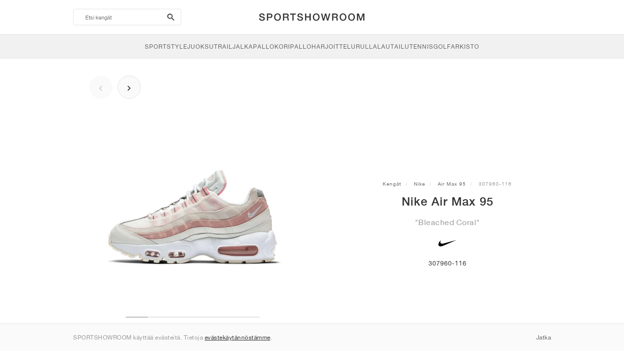

--- FILE ---
content_type: text/html; charset=UTF-8
request_url: https://sportshowroom.fi/nike-air-max-95-bleached-coral-307960-116
body_size: 9915
content:
<!DOCTYPE html> <html lang="fi-FI" dir="ltr"> <head>  <meta name="ir-site-verification-token" value="-1466189207"/>
<meta name="robots" content="noindex, follow"/>
<meta charset="utf-8"/>
<meta http-equiv="X-UA-Compatible" content="IE=edge"/>
<meta name="viewport" content="width=device-width, initial-scale=1"/>
<meta name="csrf-token" content="YHKx5R0fYKu7ut2ljINrSyTB1ghn9VEEjP7WS91d"/>
<meta property="og:type" content="article"/>
<meta property="og:site_name" content="SPORTSHOWROOM"/>
<meta property="fb:app_id" content="1226770490865835"/>
<meta name="twitter:card" content="summary"/>
<meta property="og:url" content="https://sportshowroom.fi/nike-air-max-95-bleached-coral-307960-116"/>
<meta name="twitter:url" content="https://sportshowroom.fi/nike-air-max-95-bleached-coral-307960-116"/>
<link rel="canonical" href="https://sportshowroom.fi/nike-air-max-95-bleached-coral-307960-116"/>
<title>Nike Air Max 95 &quot;Bleached Coral&quot; • Kengät • Naiset • Sportstyle | SPORTSHOWROOM FI</title>
<meta property="og:title" content="Nike Air Max 95 &quot;Bleached Coral&quot; • Kengät • Naiset • Sportstyle | SPORTSHOWROOM FI"/>
<meta name="twitter:title" content="Nike Air Max 95 &quot;Bleached Coral&quot; • Kengät • Naiset • Sportstyle | SPORTSHOWROOM FI"/>
<meta property="og:image" content="https://imagedelivery.net/2DfovxNet9Syc-4xYpcsGg/67148a26-92b8-4462-6f81-6a9b72876900/public" itemprop="image"/>
<link rel="apple-touch-icon" sizes="180x180" href="https://sportshowroom.fi/themes/sportshowroom/favicons/apple-touch-icon.png?v=10"/>
<link rel="icon" type="image/png" href="https://sportshowroom.fi/themes/sportshowroom/favicons/favicon-32x32.png?v=10" sizes="32x32"/>
<link rel="icon" type="image/png" href="https://sportshowroom.fi/themes/sportshowroom/favicons/favicon-16x16.png?v=10" sizes="16x16"/>
<link rel="manifest" href="https://sportshowroom.fi/themes/sportshowroom/favicons/site.webmanifest?v=10"/>
<link rel="mask-icon" href="https://sportshowroom.fi/themes/sportshowroom/favicons/safari-pinned-tab.svg?v=10" color="#5bbad5"/>
<link rel="shortcut icon" href="https://sportshowroom.fi/themes/sportshowroom/favicons/favicon.ico?v=10"/>
<meta name="theme-color" content="#ffffff"/>
<meta name="msapplication-config" content="https://sportshowroom.fi/themes/sportshowroom/favicons/browserconfig.xml?v=10"/>
<meta name="description" content="Löydä oma Nike Air Max 95 &quot;Bleached Coral&quot; 307960-116. Sportshowroom.fi-sivustolta löydät kaikki Air Max 95-kengät Suomesta."/>
<meta property="og:description" content="Löydä oma Nike Air Max 95 &quot;Bleached Coral&quot; 307960-116. Sportshowroom.fi-sivustolta löydät kaikki Air Max 95-kengät Suomesta."/>
<meta name="twitter:description" content="Löydä oma Nike Air Max 95 &quot;Bleached Coral&quot; 307960-116. Sportshowroom.fi-sivustolta löydät kaikki Air Max 95-kengät Suomesta."/>
<meta name="keywords" content="Nike Air Max 95 307960-116"/> <link href="/build/css/customer.css?id=ad9f1b807aa7d9e8b86e" rel="stylesheet"> <link href="/build/css/sportshowroom.css?id=a8cf15c3094b577abc2c" rel="stylesheet">  <link type="text/css" rel="stylesheet" href="/build/css/product.css?id=4eb1e5e28bc933ae7189">  <noscript> <style> .yesscript { display: none; } </style> </noscript> <script>
    const failed_images = [];
    const failed_image_url = 'https://sportshowroom.fi/product/retry-image';
    window.handleFailedImage = function (src) {
        failed_images.push(src);
    };
</script>
 </head> <body id="theme-sportshowroom" class="ltr"> <header onclick="void(0)"> <div class="top-header container"> <i class="search-bar-open xs mdi  mdi-magnify "></i> <i class="click-menu-open xs mdi mdi-menu"></i> <div class="search-bar-container "> <form action="https://sportshowroom.fi/kengat" method="GET" role="form" class="search-bar recaptcha-form" data-recaptcha-action="search">  <button type="submit" class="submit-btn"> <span class="sr-only">search-btn</span> <i class="icon_search mdi mdi-magnify"></i> </button> <button class="close-btn"> <i class="mdi mdi-close"></i> </button> <button class="clear-btn"> <span class="clear-search">Poista</span> </button> <div class="input-container"> <input name="haku" value="" placeholder="Etsi kengät" autocomplete="off" data-suggestions-url="https://sportshowroom.fi/ajax_get_page_suggestions"> </div> </form> <div class="suggestions-container"> <a class="near-me-btn" href="https://sportshowroom.fi/kengat?tilaus=_geo_distance-asc"> <i class="mdi mdi-navigation-variant-outline"></i> Nearby </a> <ul class="suggestions"> </ul> </div> </div> <a href="/" id="home-link">  <img role="img" alt="SPORTSHOWROOM" src="/themes/sportshowroom/images/wordmark.svg?v=3" width="225" height="24">  </a> </div> <div class="bottom-header"> <nav class="click-menu"> <ul class="submenu submenu-0">  <li>  <a href="/kengat" class="title title-0" >  <span class="title-text">SportStyle</span>  </a>   <a href="/kengat" class="all-text all-text-0" > All </a>   <ul class="submenu submenu-1">  <li>  <a href="https://sportshowroom.fi/nike-kengat" class="title title-1" >  <span class="title-text">Nike 1</span>  </a>    <ul class="submenu submenu-2">  <li>  <a href="/nike-kengat" class="title title-2" >  <span class="title-text">Nike</span>  </a>   <a href="/nike-kengat" class="all-text all-text-2" > All </a>   <ul class="submenu submenu-3">  <li>  <a href="/nike-dunk-sneakerit" class="title title-3" >  <span class="title-text">Dunk</span>  </a>    </li>  <li>  <a href="/nike-air-force-1-sneakerit" class="title title-3" >  <span class="title-text">Air Force 1</span>  </a>    </li>  <li>  <a href="/nike-blazer-sneakerit" class="title title-3" >  <span class="title-text">Blazer</span>  </a>    </li>  <li>  <a href="/nike-cortez-sneakerit" class="title title-3" >  <span class="title-text">Cortez</span>  </a>    </li>  <li>  <a href="/nike-vomero-5-sneakerit" class="title title-3" >  <span class="title-text">Vomero 5</span>  </a>    </li>  <li>  <a href="/nike-v2k-run-sneakerit" class="title title-3" >  <span class="title-text">V2K Run</span>  </a>    </li>  <li>  <a href="/nike-p-6000-sneakerit" class="title title-3" >  <span class="title-text">P-6000</span>  </a>    </li>  <li>  <a href="/nike-v5-rnr-sneakerit" class="title title-3" >  <span class="title-text">V5 RNR</span>  </a>    </li>  <li>  <a href="/nike-initiator-sneakerit" class="title title-3" >  <span class="title-text">Initiator</span>  </a>    </li>  <li>  <a href="/nike-air-superfly-sneakerit" class="title title-3" >  <span class="title-text">Air Superfly</span>  </a>    </li>  <li>  <a href="/nike-shox-sneakerit" class="title title-3" >  <span class="title-text">Shox</span>  </a>    </li>  <li>  <a href="/nike-air-pegasus-2005-sneakerit" class="title title-3" >  <span class="title-text">Air Pegasus 2005</span>  </a>    </li>  <li>  <a href="/nike-astrograbber-sneakerit" class="title title-3" >  <span class="title-text">Astrograbber</span>  </a>    </li>  <li>  <a href="/nike-field-general-sneakerit" class="title title-3" >  <span class="title-text">Field General</span>  </a>    </li>  <li>  <a href="/nike-killshot-2-sneakerit" class="title title-3" >  <span class="title-text">Killshot 2</span>  </a>    </li>  <li>  <a href="/nike-total-90-sneakerit" class="title title-3" >  <span class="title-text">Total 90</span>  </a>    </li>  <li>  <a href="/nike-ava-rover-sneakerit" class="title title-3" >  <span class="title-text">Ava Rover</span>  </a>    </li>  <li>  <a href="/nike-rejuven8-kengat" class="title title-3" >  <span class="title-text">Rejuven8</span>  </a>    </li>  <li>  <a href="/nike-air-rift-sneakerit" class="title title-3" >  <span class="title-text">Air Rift</span>  </a>    </li>  </ul>  </li>  </ul>  </li>  <li>  <a href="https://sportshowroom.fi/nike-kengat" class="title title-1" >  <span class="title-text">Nike 2</span>  </a>    <ul class="submenu submenu-2">  <li>  <a href="/nike-air-max-kengat" class="title title-2" >  <span class="title-text">Air Max</span>  </a>   <a href="/nike-air-max-kengat" class="all-text all-text-2" > All </a>   <ul class="submenu submenu-3">  <li>  <a href="/nike-air-max-1-sneakerit" class="title title-3" >  <span class="title-text">1</span>  </a>    </li>  <li>  <a href="/nike-air-max-90-sneakerit" class="title title-3" >  <span class="title-text">90</span>  </a>    </li>  <li>  <a href="/nike-air-max-95-sneakerit" class="title title-3" >  <span class="title-text">95</span>  </a>    </li>  <li>  <a href="/nike-air-max-97-sneakerit" class="title title-3" >  <span class="title-text">97</span>  </a>    </li>  <li>  <a href="/nike-air-max-plus-sneakerit" class="title title-3" >  <span class="title-text">Plus</span>  </a>    </li>  <li>  <a href="/nike-vapormax-sneakerit" class="title title-3" >  <span class="title-text">VaporMax</span>  </a>    </li>  <li>  <a href="/nike-air-max-270-sneakerit" class="title title-3" >  <span class="title-text">270</span>  </a>    </li>  <li>  <a href="/nike-air-max-dn-sneakerit" class="title title-3" >  <span class="title-text">Dn</span>  </a>    </li>  <li>  <a href="/nike-air-max-sndr-sneakerit" class="title title-3" >  <span class="title-text">SNDR</span>  </a>    </li>  <li>  <a href="/nike-air-180-sneakerit" class="title title-3" >  <span class="title-text">180</span>  </a>    </li>  <li>  <a href="/nike-air-max-tl-2-5-sneakerit" class="title title-3" >  <span class="title-text">TL 2.5</span>  </a>    </li>  <li>  <a href="/nike-air-max-portal-sneakerit" class="title title-3" >  <span class="title-text">Portal</span>  </a>    </li>  <li>  <a href="/nike-air-max-muse-sneakerit" class="title title-3" >  <span class="title-text">Muse</span>  </a>    </li>  <li>  <a href="/nike-air-max-craze-sneakerit" class="title title-3" >  <span class="title-text">Craze</span>  </a>    </li>  <li>  <a href="/nike-air-max-moto-2k-sneakerit" class="title title-3" >  <span class="title-text">Moto 2K</span>  </a>    </li>  <li>  <a href="/nike-air-max-phenomena-sneakerit" class="title title-3" >  <span class="title-text">Phenomena</span>  </a>    </li>  <li>  <a href="/nike-air-max-1000-sneakerit" class="title title-3" >  <span class="title-text">1000</span>  </a>    </li>  </ul>  </li>  </ul>  </li>  <li>  <a href="https://sportshowroom.fi/nike-kengat" class="title title-1" >  <span class="title-text">Nike 3</span>  </a>    <ul class="submenu submenu-2">  <li>  <a href="/adidas-kengat" class="title title-2" >  <span class="title-text">adidas</span>  </a>   <a href="/adidas-kengat" class="all-text all-text-2" > All </a>   <ul class="submenu submenu-3">  <li>  <a href="/adidas-samba-sneakerit" class="title title-3" >  <span class="title-text">Samba</span>  </a>    </li>  <li>  <a href="/adidas-gazelle-sneakerit" class="title title-3" >  <span class="title-text">Gazelle</span>  </a>    </li>  <li>  <a href="/adidas-superstar-sneakerit" class="title title-3" >  <span class="title-text">Superstar</span>  </a>    </li>  <li>  <a href="/adidas-handball-spezial-sneakerit" class="title title-3" >  <span class="title-text">Handball Spezial</span>  </a>    </li>  <li>  <a href="/adidas-campus-00s-sneakerit" class="title title-3" >  <span class="title-text">Campus 00s</span>  </a>    </li>  <li>  <a href="/adidas-sl-72-sneakerit" class="title title-3" >  <span class="title-text">SL 72</span>  </a>    </li>  <li>  <a href="/adidas-jabbar-sneakerit" class="title title-3" >  <span class="title-text">Jabbar</span>  </a>    </li>  <li>  <a href="/adidas-taekwondo-sneakerit" class="title title-3" >  <span class="title-text">Taekwondo</span>  </a>    </li>  <li>  <a href="/adidas-tokyo-sneakerit" class="title title-3" >  <span class="title-text">Tokyo</span>  </a>    </li>  <li>  <a href="/adidas-japan-sneakerit" class="title title-3" >  <span class="title-text">Japan</span>  </a>    </li>  <li>  <a href="/adidas-adizero-aruku-sneakerit" class="title title-3" >  <span class="title-text">Adizero Aruku</span>  </a>    </li>  <li>  <a href="/adidas-lightblaze-sneakerit" class="title title-3" >  <span class="title-text">Lightblaze</span>  </a>    </li>  <li>  <a href="/adidas-megaride-sneakerit" class="title title-3" >  <span class="title-text">Megaride</span>  </a>    </li>  <li>  <a href="/adidas-adiracer-sneakerit" class="title title-3" >  <span class="title-text">Adiracer</span>  </a>    </li>  <li>  <a href="/adidas-italia-sneakerit" class="title title-3" >  <span class="title-text">Italia</span>  </a>    </li>  <li>  <a href="/adidas-forum-sneakerit" class="title title-3" >  <span class="title-text">Forum</span>  </a>    </li>  <li>  <a href="/adidas-hamburg-sneakerit" class="title title-3" >  <span class="title-text">Hamburg</span>  </a>    </li>  </ul>  </li>  </ul>  </li>  <li>  <a href="https://sportshowroom.fi/nike-kengat" class="title title-1" >  <span class="title-text">Nike 4</span>  </a>    <ul class="submenu submenu-2">  <li>  <a href="/jordan-kengat" class="title title-2" >  <span class="title-text">Jordan</span>  </a>   <a href="/jordan-kengat" class="all-text all-text-2" > All </a>   <ul class="submenu submenu-3">  <li>  <a href="/jordan-1-sneakerit" class="title title-3" >  <span class="title-text">1</span>  </a>    </li>  <li>  <a href="/jordan-2-sneakerit" class="title title-3" >  <span class="title-text">2</span>  </a>    </li>  <li>  <a href="/jordan-3-sneakerit" class="title title-3" >  <span class="title-text">3</span>  </a>    </li>  <li>  <a href="/jordan-4-sneakerit" class="title title-3" >  <span class="title-text">4</span>  </a>    </li>  <li>  <a href="/jordan-5-sneakerit" class="title title-3" >  <span class="title-text">5</span>  </a>    </li>  <li>  <a href="/jordan-6-sneakerit" class="title title-3" >  <span class="title-text">6</span>  </a>    </li>  <li>  <a href="/jordan-11-sneakerit" class="title title-3" >  <span class="title-text">11</span>  </a>    </li>  <li>  <a href="/jordan-12-sneakerit" class="title title-3" >  <span class="title-text">12</span>  </a>    </li>  <li>  <a href="/jordan-13-sneakerit" class="title title-3" >  <span class="title-text">13</span>  </a>    </li>  <li>  <a href="/jordan-14-sneakerit" class="title title-3" >  <span class="title-text">14</span>  </a>    </li>  <li>  <a href="/jordan-flight-court-sneakerit" class="title title-3" >  <span class="title-text">Flight Court</span>  </a>    </li>  <li>  <a href="/jordan-spizike-sneakerit" class="title title-3" >  <span class="title-text">Spizike</span>  </a>    </li>  <li>  <a href="/jordan-trunner-sneakerit" class="title title-3" >  <span class="title-text">Trunner</span>  </a>    </li>  <li>  <a href="/jordan-mule-kengat" class="title title-3" >  <span class="title-text">Mule</span>  </a>    </li>  <li>  <a href="/jordan-legacy-312-sneakerit" class="title title-3" >  <span class="title-text">Legacy 312</span>  </a>    </li>  <li>  <a href="/jordan-jumpman-jack-sneakerit" class="title title-3" >  <span class="title-text">Jumpman Jack</span>  </a>    </li>  </ul>  </li>  </ul>  </li>  <li>  <a href="https://sportshowroom.fi/nike-kengat" class="title title-1" >  <span class="title-text">Nike 5</span>  </a>    <ul class="submenu submenu-2">  <li>  <a href="/new-balance-kengat" class="title title-2" >  <span class="title-text">New Balance</span>  </a>   <a href="/new-balance-kengat" class="all-text all-text-2" > All </a>   <ul class="submenu submenu-3">  <li>  <a href="/new-balance-327-sneakerit" class="title title-3" >  <span class="title-text">327</span>  </a>    </li>  <li>  <a href="/new-balance-550-sneakerit" class="title title-3" >  <span class="title-text">550</span>  </a>    </li>  <li>  <a href="/new-balance-530-sneakerit" class="title title-3" >  <span class="title-text">530</span>  </a>    </li>  <li>  <a href="/new-balance-2002r-sneakerit" class="title title-3" >  <span class="title-text">2002R</span>  </a>    </li>  <li>  <a href="/new-balance-1906-sneakerit" class="title title-3" >  <span class="title-text">1906</span>  </a>    </li>  <li>  <a href="/new-balance-9060-sneakerit" class="title title-3" >  <span class="title-text">9060</span>  </a>    </li>  <li>  <a href="/new-balance-480-sneakerit" class="title title-3" >  <span class="title-text">480</span>  </a>    </li>  <li>  <a href="/new-balance-990-sneakerit" class="title title-3" >  <span class="title-text">990</span>  </a>    </li>  <li>  <a href="/new-balance-991-sneakerit" class="title title-3" >  <span class="title-text">991</span>  </a>    </li>  <li>  <a href="/new-balance-t500-sneakerit" class="title title-3" >  <span class="title-text">T500</span>  </a>    </li>  <li>  <a href="/new-balance-1000-sneakerit" class="title title-3" >  <span class="title-text">1000</span>  </a>    </li>  <li>  <a href="/new-balance-740-sneakerit" class="title title-3" >  <span class="title-text">740</span>  </a>    </li>  <li>  <a href="/new-balance-2010-sneakerit" class="title title-3" >  <span class="title-text">2010</span>  </a>    </li>  <li>  <a href="/new-balance-471-sneakerit" class="title title-3" >  <span class="title-text">471</span>  </a>    </li>  <li>  <a href="/new-balance-allerdale-sneakerit" class="title title-3" >  <span class="title-text">Allerdale</span>  </a>    </li>  <li>  <a href="/new-balance-2000-sneakerit" class="title title-3" >  <span class="title-text">2000</span>  </a>    </li>  <li>  <a href="/new-balance-204l-sneakerit" class="title title-3" >  <span class="title-text">204L</span>  </a>    </li>  <li>  <a href="/new-balance-860v2-sneakerit" class="title title-3" >  <span class="title-text">860v2</span>  </a>    </li>  </ul>  </li>  </ul>  </li>  <li>  <a href="https://sportshowroom.fi/nike-kengat" class="title title-1" >  <span class="title-text">Nike 6</span>  </a>    <ul class="submenu submenu-2">  <li>  <a href="/asics-kengat" class="title title-2" >  <span class="title-text">ASICS</span>  </a>   <a href="/asics-kengat" class="all-text all-text-2" > All </a>   <ul class="submenu submenu-3">  <li>  <a href="/asics-gel-kayano-14-sneakerit" class="title title-3" >  <span class="title-text">Gel-Kayano 14</span>  </a>    </li>  <li>  <a href="/asics-gel-kayano-20-sneakerit" class="title title-3" >  <span class="title-text">Gel-Kayano 20</span>  </a>    </li>  <li>  <a href="/asics-gel-nimbus-10-1-sneakerit" class="title title-3" >  <span class="title-text">Gel-Nimbus 10.1</span>  </a>    </li>  <li>  <a href="/asics-gel-nimbus-9-sneakerit" class="title title-3" >  <span class="title-text">Gel-Nimbus 9</span>  </a>    </li>  <li>  <a href="/asics-gel-nyc-sneakerit" class="title title-3" >  <span class="title-text">Gel-NYC</span>  </a>    </li>  <li>  <a href="/asics-gel-1130-sneakerit" class="title title-3" >  <span class="title-text">Gel-1130</span>  </a>    </li>  <li>  <a href="/asics-gt-2160-sneakerit" class="title title-3" >  <span class="title-text">GT-2160</span>  </a>    </li>  <li>  <a href="/asics-gel-quantum-sneakerit" class="title title-3" >  <span class="title-text">Gel-Quantum</span>  </a>    </li>  <li>  <a href="/asics-gel-venture-6-sneakerit" class="title title-3" >  <span class="title-text">Gel-Venture 6</span>  </a>    </li>  <li>  <a href="/asics-gel-kinetic-fluent-sneakerit" class="title title-3" >  <span class="title-text">Gel-Kinetic Fluent</span>  </a>    </li>  <li>  <a href="/asics-gel-ds-trainer-14-sneakerit" class="title title-3" >  <span class="title-text">Gel-DS Trainer 14</span>  </a>    </li>  <li>  <a href="/asics-gel-k1011-sneakerit" class="title title-3" >  <span class="title-text">Gel-K1011</span>  </a>    </li>  <li>  <a href="/asics-gel-kayano-12-1-sneakerit" class="title title-3" >  <span class="title-text">Gel-Kayano 12.1</span>  </a>    </li>  <li>  <a href="/asics-gel-cumulus-16-sneakerit" class="title title-3" >  <span class="title-text">Gel-Cumulus 16</span>  </a>    </li>  </ul>  </li>  </ul>  </li>  <li>  <a href="https://sportshowroom.fi/nike-kengat" class="title title-1" >  <span class="title-text">Nike 7</span>  </a>    <ul class="submenu submenu-2">  <li>  <a href="/puma-kengat" class="title title-2" >  <span class="title-text">PUMA</span>  </a>   <a href="/puma-kengat" class="all-text all-text-2" > All </a>   <ul class="submenu submenu-3">  <li>  <a href="/puma-suede-sneakerit" class="title title-3" >  <span class="title-text">Suede</span>  </a>    </li>  <li>  <a href="/puma-suede-xl-sneakerit" class="title title-3" >  <span class="title-text">Suede XL</span>  </a>    </li>  <li>  <a href="/puma-palermo-sneakerit" class="title title-3" >  <span class="title-text">Palermo</span>  </a>    </li>  <li>  <a href="/puma-speedcat-sneakerit" class="title title-3" >  <span class="title-text">Speedcat</span>  </a>    </li>  <li>  <a href="/puma-mostro-sneakerit" class="title title-3" >  <span class="title-text">Mostro</span>  </a>    </li>  <li>  <a href="/puma-inhale-sneakerit" class="title title-3" >  <span class="title-text">Inhale</span>  </a>    </li>  <li>  <a href="/puma-h-street-sneakerit" class="title title-3" >  <span class="title-text">H-Street</span>  </a>    </li>  <li>  <a href="/puma-king-indoor-sneakerit" class="title title-3" >  <span class="title-text">King Indoor</span>  </a>    </li>  <li>  <a href="/puma-v-s1-sneakerit" class="title title-3" >  <span class="title-text">V-S1</span>  </a>    </li>  </ul>  </li>  <li>  <a href="/kengat" class="title title-2" >  <span class="title-text">Tuotemerkit</span>  </a>   <a href="/kengat" class="all-text all-text-2" > All </a>   <ul class="submenu submenu-3">  <li>  <a href="/on-kengat" class="title title-3" >  <span class="title-text">On</span>  </a>    </li>  <li>  <a href="/converse-kengat" class="title title-3" >  <span class="title-text">Converse</span>  </a>    </li>  <li>  <a href="/vans-kengat" class="title title-3" >  <span class="title-text">Vans</span>  </a>    </li>  <li>  <a href="/hoka-kengat" class="title title-3" >  <span class="title-text">HOKA</span>  </a>    </li>  <li>  <a href="/saucony-kengat" class="title title-3" >  <span class="title-text">Saucony</span>  </a>    </li>  <li>  <a href="/salomon-kengat" class="title title-3" >  <span class="title-text">Salomon</span>  </a>    </li>  <li>  <a href="/mizuno-kengat" class="title title-3" >  <span class="title-text">Mizuno</span>  </a>    </li>  </ul>  </li>  </ul>  </li>  </ul>  </li>  <li>  <a href="/kengat" class="title title-0" >  <span class="title-text">Juoksu</span>  </a>   <a href="/kengat" class="all-text all-text-0" > All </a>   <ul class="submenu submenu-1">  <li>  <a href="https://sportshowroom.fi/jordan-kengat" class="title title-1" >  <span class="title-text">Jordan row 1</span>  </a>    <ul class="submenu submenu-2">  <li>  <a href="/nike-kengat" class="title title-2" >  <span class="title-text">Nike</span>  </a>   <a href="/nike-kengat" class="all-text all-text-2" > All </a>   <ul class="submenu submenu-3">  <li>  <a href="/nike-alphafly-juoksukengat" class="title title-3" >  <span class="title-text">Alphafly</span>  </a>    </li>  <li>  <a href="/nike-vaporfly-juoksukengat" class="title title-3" >  <span class="title-text">Vaporfly</span>  </a>    </li>  <li>  <a href="/nike-zoom-fly-juoksukengat" class="title title-3" >  <span class="title-text">Zoom Fly</span>  </a>    </li>  <li>  <a href="/nike-pegasus-juoksukengat" class="title title-3" >  <span class="title-text">Pegasus</span>  </a>    </li>  <li>  <a href="/nike-vomero-juoksukengat" class="title title-3" >  <span class="title-text">Vomero</span>  </a>    </li>  <li>  <a href="/nike-structure-juoksukengat" class="title title-3" >  <span class="title-text">Structure</span>  </a>    </li>  <li>  <a href="/nike-maxfly-yleisurheilupiikkarit" class="title title-3" >  <span class="title-text">Maxfly</span>  </a>    </li>  <li>  <a href="/nike-dragonfly-yleisurheilupiikkarit" class="title title-3" >  <span class="title-text">Dragonfly</span>  </a>    </li>  <li>  <a href="/nike-victory-yleisurheilupiikkarit" class="title title-3" >  <span class="title-text">Victory</span>  </a>    </li>  </ul>  </li>  </ul>  </li>  <li>  <a href="https://sportshowroom.fi/jordan-kengat" class="title title-1" >  <span class="title-text">Row 2</span>  </a>    <ul class="submenu submenu-2">  <li>  <a href="/adidas-kengat" class="title title-2" >  <span class="title-text">adidas</span>  </a>   <a href="/adidas-kengat" class="all-text all-text-2" > All </a>   <ul class="submenu submenu-3">  <li>  <a href="/adidas-4dfwd-juoksukengat" class="title title-3" >  <span class="title-text">4DFWD</span>  </a>    </li>  <li>  <a href="/adidas-supernova-juoksukengat" class="title title-3" >  <span class="title-text">Supernova</span>  </a>    </li>  <li>  <a href="/adidas-adistar-juoksukengat" class="title title-3" >  <span class="title-text">Adistar</span>  </a>    </li>  <li>  <a href="/adidas-ultraboost-juoksukengat" class="title title-3" >  <span class="title-text">Ultraboost</span>  </a>    </li>  <li>  <a href="/adidas-adizero-adios-pro-juoksukengat" class="title title-3" >  <span class="title-text">Adizero Adios Pro</span>  </a>    </li>  <li>  <a href="/adidas-adizero-boston-juoksukengat" class="title title-3" >  <span class="title-text">Adizero Boston</span>  </a>    </li>  <li>  <a href="/adidas-adizero-evo-sl-juoksukengat" class="title title-3" >  <span class="title-text">Adizero EVO SL</span>  </a>    </li>  </ul>  </li>  </ul>  </li>  <li>  <a href="https://sportshowroom.fi/jordan-kengat" class="title title-1" >  <span class="title-text">Row 3</span>  </a>    <ul class="submenu submenu-2">  <li>  <a href="/new-balance-kengat" class="title title-2" >  <span class="title-text">New Balance</span>  </a>   <a href="/new-balance-kengat" class="all-text all-text-2" > All </a>   <ul class="submenu submenu-3">  <li>  <a href="/new-balance-fresh-foam-1080-juoksukengat" class="title title-3" >  <span class="title-text">Fresh Foam X 1080</span>  </a>    </li>  <li>  <a href="/new-balance-fresh-foam-860-juoksukengat" class="title title-3" >  <span class="title-text">Fresh Foam X 860</span>  </a>    </li>  <li>  <a href="/new-balance-fresh-foam-880-juoksukengat" class="title title-3" >  <span class="title-text">Fresh Foam X 880</span>  </a>    </li>  <li>  <a href="/new-balance-fresh-foam-more-juoksukengat" class="title title-3" >  <span class="title-text">Fresh Foam X More</span>  </a>    </li>  <li>  <a href="/new-balance-fuelcell-rebel-juoksukengat" class="title title-3" >  <span class="title-text">FuelCell Rebel</span>  </a>    </li>  <li>  <a href="/new-balance-fuelcell-supercomp-elite-juoksukengat" class="title title-3" >  <span class="title-text">FuelCell SuperComp Elite</span>  </a>    </li>  </ul>  </li>  </ul>  </li>  <li>  <a href="https://sportshowroom.fi/kengat" class="title title-1" >  <span class="title-text">Row 4</span>  </a>    <ul class="submenu submenu-2">  <li>  <a href="/asics-kengat" class="title title-2" >  <span class="title-text">ASICS</span>  </a>   <a href="/asics-kengat" class="all-text all-text-2" > All </a>   <ul class="submenu submenu-3">  <li>  <a href="/asics-gel-nimbus-juoksukengat" class="title title-3" >  <span class="title-text">Gel-Nimbus</span>  </a>    </li>  <li>  <a href="/asics-gel-kayano-juoksukengat" class="title title-3" >  <span class="title-text">Gel-Kayano</span>  </a>    </li>  <li>  <a href="/asics-gel-cumulus-juoksukengat" class="title title-3" >  <span class="title-text">Gel-Cumulus</span>  </a>    </li>  <li>  <a href="/asics-gt-2000-juoksukengat" class="title title-3" >  <span class="title-text">GT-2000</span>  </a>    </li>  <li>  <a href="/asics-novablast-juoksukengat" class="title title-3" >  <span class="title-text">Novablast</span>  </a>    </li>  <li>  <a href="/asics-superblast-juoksukengat" class="title title-3" >  <span class="title-text">Superblast</span>  </a>    </li>  <li>  <a href="/asics-metaspeed-juoksukengat" class="title title-3" >  <span class="title-text">Metaspeed</span>  </a>    </li>  </ul>  </li>  </ul>  </li>  <li>  <a href="https://sportshowroom.fi/kengat" class="title title-1" >  <span class="title-text">Row 5</span>  </a>    <ul class="submenu submenu-2">  <li>  <a href="/puma-kengat" class="title title-2" >  <span class="title-text">PUMA</span>  </a>   <a href="/puma-kengat" class="all-text all-text-2" > All </a>   <ul class="submenu submenu-3">  <li>  <a href="/puma-deviate-nitro-juoksukengat" class="title title-3" >  <span class="title-text">Deviate NITRO™</span>  </a>    </li>  <li>  <a href="/puma-deviate-nitro-elite-juoksukengat" class="title title-3" >  <span class="title-text">Deviate NITRO™ Elite</span>  </a>    </li>  <li>  <a href="/puma-fast-r-nitro-elite-juoksukengat" class="title title-3" >  <span class="title-text">FAST-R NITRO™ Elite</span>  </a>    </li>  <li>  <a href="/puma-magmax-nitro-juoksukengat" class="title title-3" >  <span class="title-text">MagMax NITRO™</span>  </a>    </li>  <li>  <a href="/puma-forever-run-nitro-juoksukengat" class="title title-3" >  <span class="title-text">ForeverRun NITRO™</span>  </a>    </li>  <li>  <a href="/puma-velocity-nitro-juoksukengat" class="title title-3" >  <span class="title-text">Velocity NITRO™</span>  </a>    </li>  </ul>  </li>  </ul>  </li>  <li>  <a href="https://sportshowroom.fi/kengat" class="title title-1" >  <span class="title-text">Row 6</span>  </a>    <ul class="submenu submenu-2">  <li>  <a href="/kengat" class="title title-2" >  <span class="title-text">Tuotemerkit</span>  </a>   <a href="/kengat" class="all-text all-text-2" > All </a>   <ul class="submenu submenu-3">  <li>  <a href="/on-kengat" class="title title-3" >  <span class="title-text">On</span>  </a>    </li>  <li>  <a href="/hoka-kengat" class="title title-3" >  <span class="title-text">HOKA</span>  </a>    </li>  <li>  <a href="/saucony-kengat" class="title title-3" >  <span class="title-text">Saucony</span>  </a>    </li>  <li>  <a href="/mizuno-kengat" class="title title-3" >  <span class="title-text">Mizuno</span>  </a>    </li>  </ul>  </li>  </ul>  </li>  </ul>  </li>  <li>  <a href="/kengat" class="title title-0" >  <span class="title-text">Trail</span>  </a>   <a href="/kengat" class="all-text all-text-0" > All </a>   <ul class="submenu submenu-1">  <li>  <a href="https://sportshowroom.fi/kengat" class="title title-1" >  <span class="title-text">Row 1</span>  </a>    <ul class="submenu submenu-2">  <li>  <a href="/nike-kengat" class="title title-2" >  <span class="title-text">Nike</span>  </a>   <a href="/nike-kengat" class="all-text all-text-2" > All </a>   <ul class="submenu submenu-3">  <li>  <a href="/nike-acg-ultrafly-polkujuoksukengat" class="title title-3" >  <span class="title-text">Ultrafly</span>  </a>    </li>  <li>  <a href="/nike-zegama-polkujuoksukengat" class="title title-3" >  <span class="title-text">Zegama</span>  </a>    </li>  <li>  <a href="/nike-wildhorse-polkujuoksukengat" class="title title-3" >  <span class="title-text">Wildhorse</span>  </a>    </li>  <li>  <a href="/nike-kiger-polkujuoksukengat" class="title title-3" >  <span class="title-text">Kiger</span>  </a>    </li>  <li>  <a href="/nike-pegasus-trail-juoksukengat" class="title title-3" >  <span class="title-text">Pegasus</span>  </a>    </li>  <li>  <a href="/nike-juniper-polkujuoksukengat" class="title title-3" >  <span class="title-text">Juniper</span>  </a>    </li>  </ul>  </li>  </ul>  </li>  <li>  <a href="https://sportshowroom.fi/kengat" class="title title-1" >  <span class="title-text">Row 2</span>  </a>    <ul class="submenu submenu-2">  <li>  <a href="/adidas-kengat" class="title title-2" >  <span class="title-text">adidas</span>  </a>   <a href="/adidas-kengat" class="all-text all-text-2" > All </a>   <ul class="submenu submenu-3">  <li>  <a href="/adidas-terrex-agravic-polkujuoksukengat" class="title title-3" >  <span class="title-text">Terrex Agravic</span>  </a>    </li>  <li>  <a href="/adidas-terrex-soulstride-polkujuoksukengat" class="title title-3" >  <span class="title-text">Terrex Soulstride</span>  </a>    </li>  <li>  <a href="/adidas-terrex-tracerocker-polkujuoksukengat" class="title title-3" >  <span class="title-text">Terrex Tracerocker</span>  </a>    </li>  <li>  <a href="/adidas-terrex-free-hiker-vaelluskengat" class="title title-3" >  <span class="title-text">Terrex Free Hiker</span>  </a>    </li>  <li>  <a href="/adidas-terrex-skychaser-vaelluskengat" class="title title-3" >  <span class="title-text">Terrex Skychaser</span>  </a>    </li>  <li>  <a href="/adidas-terrex-trailmaker-vaelluskengat" class="title title-3" >  <span class="title-text">Terrex Trailmaker</span>  </a>    </li>  </ul>  </li>  </ul>  </li>  <li>  <a href="https://sportshowroom.fi/kengat" class="title title-1" >  <span class="title-text">Row 3</span>  </a>    <ul class="submenu submenu-2">  <li>  <a href="/new-balance-kengat" class="title title-2" >  <span class="title-text">New Balance</span>  </a>   <a href="/new-balance-kengat" class="all-text all-text-2" > All </a>   <ul class="submenu submenu-3">  <li>  <a href="/new-balance-fresh-foam-hierro-polkujuoksukengat" class="title title-3" >  <span class="title-text">Fresh Foam X Hierro</span>  </a>    </li>  <li>  <a href="/new-balance-fresh-foam-garoe-polkujuoksukengat" class="title title-3" >  <span class="title-text">Fresh Foam X Garoé</span>  </a>    </li>  <li>  <a href="/new-balance-nitrel-polkujuoksukengat" class="title title-3" >  <span class="title-text">Nitrel</span>  </a>    </li>  <li>  <a href="/new-balance-tektrel-vaelluskengat" class="title title-3" >  <span class="title-text">Tektrel</span>  </a>    </li>  </ul>  </li>  </ul>  </li>  <li>  <a href="https://sportshowroom.fi/kengat" class="title title-1" >  <span class="title-text">Row 4</span>  </a>    <ul class="submenu submenu-2">  <li>  <a href="/asics-kengat" class="title title-2" >  <span class="title-text">ASICS</span>  </a>   <a href="/asics-kengat" class="all-text all-text-2" > All </a>   <ul class="submenu submenu-3">  <li>  <a href="/asics-gel-venture-polkujuoksukengat" class="title title-3" >  <span class="title-text">Gel-Venture</span>  </a>    </li>  <li>  <a href="/asics-gel-trabuco-polkujuoksukengat" class="title title-3" >  <span class="title-text">Gel-Trabuco</span>  </a>    </li>  <li>  <a href="/asics-gel-sonoma-polkujuoksukengat" class="title title-3" >  <span class="title-text">Gel-Sonoma</span>  </a>    </li>  </ul>  </li>  </ul>  </li>  <li>  <a href="https://sportshowroom.fi/kengat" class="title title-1" >  <span class="title-text">Row 6</span>  </a>    <ul class="submenu submenu-2">  <li>  <a href="/puma-kengat" class="title title-2" >  <span class="title-text">PUMA</span>  </a>   <a href="/puma-kengat" class="all-text all-text-2" > All </a>   <ul class="submenu submenu-3">  <li>  <a href="/puma-voyage-nitro-polkujuoksukengat" class="title title-3" >  <span class="title-text">Voyage NITRO</span>  </a>    </li>  <li>  <a href="/puma-fast-trac-nitro-polkujuoksukengat" class="title title-3" >  <span class="title-text">Fast Trac NITRO</span>  </a>    </li>  </ul>  </li>  </ul>  </li>  <li>  <a href="https://sportshowroom.fi/kengat" class="title title-1" >  <span class="title-text">Row 7</span>  </a>    <ul class="submenu submenu-2">  <li>  <a href="/kengat" class="title title-2" >  <span class="title-text">Tuotemerkit</span>  </a>    <ul class="submenu submenu-3">  <li>  <a href="/on-kengat" class="title title-3" >  <span class="title-text">On</span>  </a>    </li>  <li>  <a href="/hoka-kengat" class="title title-3" >  <span class="title-text">HOKA</span>  </a>    </li>  <li>  <a href="/salomon-kengat" class="title title-3" >  <span class="title-text">Salomon</span>  </a>    </li>  <li>  <a href="/saucony-kengat" class="title title-3" >  <span class="title-text">Saucony</span>  </a>    </li>  </ul>  </li>  </ul>  </li>  </ul>  </li>  <li>  <a href="/kengat" class="title title-0" >  <span class="title-text">Jalkapallo</span>  </a>   <a href="/kengat" class="all-text all-text-0" > All </a>   <ul class="submenu submenu-1">  <li>  <a href="https://sportshowroom.fi/kengat" class="title title-1" >  <span class="title-text">Row 1</span>  </a>    <ul class="submenu submenu-2">  <li>  <a href="/nike-kengat" class="title title-2" >  <span class="title-text">Nike</span>  </a>   <a href="/nike-kengat" class="all-text all-text-2" > All </a>   <ul class="submenu submenu-3">  <li>  <a href="/nike-mercurial-jalkapallokengat" class="title title-3" >  <span class="title-text">Mercurial</span>  </a>    </li>  <li>  <a href="/nike-tiempo-jalkapallokengat" class="title title-3" >  <span class="title-text">Tiempo</span>  </a>    </li>  <li>  <a href="/nike-phantom-jalkapallokengat" class="title title-3" >  <span class="title-text">Phantom</span>  </a>    </li>  </ul>  </li>  </ul>  </li>  <li>  <a href="https://sportshowroom.fi/kengat" class="title title-1" >  <span class="title-text">Row 2</span>  </a>    <ul class="submenu submenu-2">  <li>  <a href="/adidas-kengat" class="title title-2" >  <span class="title-text">adidas</span>  </a>   <a href="/adidas-kengat" class="all-text all-text-2" > All </a>   <ul class="submenu submenu-3">  <li>  <a href="/adidas-predator-jalkapallokengat" class="title title-3" >  <span class="title-text">Predator</span>  </a>    </li>  <li>  <a href="/adidas-f50-jalkapallokengat" class="title title-3" >  <span class="title-text">F50</span>  </a>    </li>  <li>  <a href="/adidas-copa-jalkapallokengat" class="title title-3" >  <span class="title-text">Copa</span>  </a>    </li>  </ul>  </li>  </ul>  </li>  <li>  <a href="https://sportshowroom.fi/kengat" class="title title-1" >  <span class="title-text">Row 3</span>  </a>    <ul class="submenu submenu-2">  <li>  <a href="/puma-kengat" class="title title-2" >  <span class="title-text">PUMA</span>  </a>   <a href="/puma-kengat" class="all-text all-text-2" > All </a>   <ul class="submenu submenu-3">  <li>  <a href="/puma-future-jalkapallokengat" class="title title-3" >  <span class="title-text">Future</span>  </a>    </li>  <li>  <a href="/puma-ultra-jalkapallokengat" class="title title-3" >  <span class="title-text">Ultra</span>  </a>    </li>  <li>  <a href="/puma-king-jalkapallokengat" class="title title-3" >  <span class="title-text">King</span>  </a>    </li>  </ul>  </li>  </ul>  </li>  <li>  <a href="https://sportshowroom.fi/kengat" class="title title-1" >  <span class="title-text">Row 4</span>  </a>    <ul class="submenu submenu-2">  <li>  <a href="/new-balance-kengat" class="title title-2" >  <span class="title-text">New Balance</span>  </a>   <a href="/new-balance-kengat" class="all-text all-text-2" > All </a>   <ul class="submenu submenu-3">  <li>  <a href="/new-balance-tekela-jalkapallokengat" class="title title-3" >  <span class="title-text">Tekela</span>  </a>    </li>  <li>  <a href="/new-balance-furon-jalkapallokengat" class="title title-3" >  <span class="title-text">Furon</span>  </a>    </li>  <li>  <a href="/new-balance-442-jalkapallokengat" class="title title-3" >  <span class="title-text">442</span>  </a>    </li>  </ul>  </li>  </ul>  </li>  </ul>  </li>  <li>  <a href="/kengat" class="title title-0" >  <span class="title-text">Koripallo</span>  </a>   <a href="/kengat" class="all-text all-text-0" > All </a>   <ul class="submenu submenu-1">  <li>  <a href="https://sportshowroom.fi/kengat" class="title title-1" >  <span class="title-text">Row 1</span>  </a>    <ul class="submenu submenu-2">  <li>  <a href="/nike-kengat" class="title title-2" >  <span class="title-text">Nike</span>  </a>   <a href="/nike-kengat" class="all-text all-text-2" > All </a>   <ul class="submenu submenu-3">  <li>  <a href="/nike-kobe-koripallokengat" class="title title-3" >  <span class="title-text">Kobe</span>  </a>    </li>  <li>  <a href="/nike-lebron-koripallokengat" class="title title-3" >  <span class="title-text">LeBron</span>  </a>    </li>  <li>  <a href="/nike-kd-koripallokengat" class="title title-3" >  <span class="title-text">KD</span>  </a>    </li>  <li>  <a href="/nike-giannis-koripallokengat" class="title title-3" >  <span class="title-text">Giannis</span>  </a>    </li>  <li>  <a href="/nike-ja-koripallokengat" class="title title-3" >  <span class="title-text">Ja</span>  </a>    </li>  <li>  <a href="/nike-book-koripallokengat" class="title title-3" >  <span class="title-text">Book</span>  </a>    </li>  <li>  <a href="/nike-sabrina-koripallokengat" class="title title-3" >  <span class="title-text">Sabrina</span>  </a>    </li>  <li>  <a href="/nike-a-one-koripallokengat" class="title title-3" >  <span class="title-text">A&#039;One</span>  </a>    </li>  <li>  <a href="/nike-gt-hustle-koripallokengat" class="title title-3" >  <span class="title-text">G.T. Hustle</span>  </a>    </li>  <li>  <a href="/nike-gt-cut-koripallokengat" class="title title-3" >  <span class="title-text">G.T. Cut</span>  </a>    </li>  <li>  <a href="/nike-gt-future-koripallokengat" class="title title-3" >  <span class="title-text">G.T. Future</span>  </a>    </li>  </ul>  </li>  </ul>  </li>  <li>  <a href="https://sportshowroom.fi/kengat" class="title title-1" >  <span class="title-text">Row 2</span>  </a>    <ul class="submenu submenu-2">  <li>  <a href="/jordan-kengat" class="title title-2" >  <span class="title-text">Jordan</span>  </a>   <a href="/jordan-kengat" class="all-text all-text-2" > All </a>   <ul class="submenu submenu-3">  <li>  <a href="/jordan-luka-koripallokengat" class="title title-3" >  <span class="title-text">Luka</span>  </a>    </li>  <li>  <a href="/jordan-tatum-koripallokengat" class="title title-3" >  <span class="title-text">Tatum</span>  </a>    </li>  <li>  <a href="/jordan-zion-koripallokengat" class="title title-3" >  <span class="title-text">Zion</span>  </a>    </li>  <li>  <a href="/jordan-40-koripallokengat" class="title title-3" >  <span class="title-text">40</span>  </a>    </li>  <li>  <a href="/jordan-heir-koripallokengat" class="title title-3" >  <span class="title-text">Heir</span>  </a>    </li>  </ul>  </li>  </ul>  </li>  <li>  <a href="https://sportshowroom.fi/kengat" class="title title-1" >  <span class="title-text">Row 3</span>  </a>    <ul class="submenu submenu-2">  <li>  <a href="/adidas-kengat" class="title title-2" >  <span class="title-text">adidas</span>  </a>   <a href="/adidas-kengat" class="all-text all-text-2" > All </a>   <ul class="submenu submenu-3">  <li>  <a href="/adidas-anthony-edwards-koripallokengat" class="title title-3" >  <span class="title-text">Anthony Edwards</span>  </a>    </li>  <li>  <a href="/adidas-harden-koripallokengat" class="title title-3" >  <span class="title-text">Harden</span>  </a>    </li>  <li>  <a href="/adidas-dame-koripallokengat" class="title title-3" >  <span class="title-text">Dame</span>  </a>    </li>  <li>  <a href="/adidas-don-koripallokengat" class="title title-3" >  <span class="title-text">D.O.N.</span>  </a>    </li>  <li>  <a href="/adidas-adizero-select-koripallokengat" class="title title-3" >  <span class="title-text">Adizero Select</span>  </a>    </li>  </ul>  </li>  </ul>  </li>  <li>  <a href="https://sportshowroom.fi/kengat" class="title title-1" >  <span class="title-text">Row 4</span>  </a>    <ul class="submenu submenu-2">  <li>  <a href="/puma-kengat" class="title title-2" >  <span class="title-text">PUMA</span>  </a>   <a href="/puma-kengat" class="all-text all-text-2" > All </a>   <ul class="submenu submenu-3">  <li>  <a href="/puma-lamelo-koripallokengat" class="title title-3" >  <span class="title-text">LaMelo</span>  </a>    </li>  <li>  <a href="/puma-scoot-koripallokengat" class="title title-3" >  <span class="title-text">Scoot</span>  </a>    </li>  <li>  <a href="/puma-stewie-koripallokengat" class="title title-3" >  <span class="title-text">Stewie</span>  </a>    </li>  <li>  <a href="/puma-hali-koripallokengat" class="title title-3" >  <span class="title-text">Hali</span>  </a>    </li>  <li>  <a href="/puma-all-pro-nitro-koripallokengat" class="title title-3" >  <span class="title-text">All-Pro NITRO™</span>  </a>    </li>  </ul>  </li>  </ul>  </li>  <li>  <a href="https://sportshowroom.fi/kengat" class="title title-1" >  <span class="title-text">Row 5</span>  </a>    <ul class="submenu submenu-2">  <li>  <a href="/new-balance-kengat" class="title title-2" >  <span class="title-text">New Balance</span>  </a>   <a href="/new-balance-kengat" class="all-text all-text-2" > All </a>   <ul class="submenu submenu-3">  <li>  <a href="/new-balance-kawhi-koripallokengat" class="title title-3" >  <span class="title-text">KAWHI</span>  </a>    </li>  <li>  <a href="/new-balance-hesi-low-koripallokengat" class="title title-3" >  <span class="title-text">Hesi Low</span>  </a>    </li>  <li>  <a href="/new-balance-two-wxy-koripallokengat" class="title title-3" >  <span class="title-text">TWO WXY</span>  </a>    </li>  </ul>  </li>  </ul>  </li>  </ul>  </li>  <li>  <a href="/kengat" class="title title-0" >  <span class="title-text">Harjoittelu</span>  </a>   <a href="/kengat" class="all-text all-text-0" > All </a>   <ul class="submenu submenu-1">  <li>  <a href="https://sportshowroom.fi/kengat" class="title title-1" >  <span class="title-text">Row 1</span>  </a>    <ul class="submenu submenu-2">  <li>  <a href="/nike-kengat" class="title title-2" >  <span class="title-text">Nike</span>  </a>   <a href="/nike-kengat" class="all-text all-text-2" > All </a>   <ul class="submenu submenu-3">  <li>  <a href="/nike-metcon-treenikengat" class="title title-3" >  <span class="title-text">Metcon</span>  </a>    </li>  <li>  <a href="/nike-free-metcon-treenikengat" class="title title-3" >  <span class="title-text">Free Metcon</span>  </a>    </li>  <li>  <a href="/nike-romaleos-treenikengat" class="title title-3" >  <span class="title-text">Romaleos</span>  </a>    </li>  <li>  <a href="/nike-free-2025-treenikengat" class="title title-3" >  <span class="title-text">Free 2025</span>  </a>    </li>  <li>  <a href="/nike-lebron-tr1-treenikengat" class="title title-3" >  <span class="title-text">LeBron TR1</span>  </a>    </li>  </ul>  </li>  </ul>  </li>  <li>  <a href="https://sportshowroom.fi/kengat" class="title title-1" >  <span class="title-text">Row 2</span>  </a>    <ul class="submenu submenu-2">  <li>  <a href="/adidas-kengat" class="title title-2" >  <span class="title-text">adidas</span>  </a>    <ul class="submenu submenu-3">  <li>  <a href="/adidas-dropset-treenikengat" class="title title-3" >  <span class="title-text">Dropset</span>  </a>    </li>  <li>  <a href="/adidas-rapidmove-treenikengat" class="title title-3" >  <span class="title-text">Rapidmove</span>  </a>    </li>  <li>  <a href="/adidas-adipower-treenikengat" class="title title-3" >  <span class="title-text">Adipower</span>  </a>    </li>  </ul>  </li>  </ul>  </li>  <li>  <a href="https://sportshowroom.fi/kengat" class="title title-1" >  <span class="title-text">Row 3</span>  </a>    <ul class="submenu submenu-2">  <li>  <a href="/kengat" class="title title-2" >  <span class="title-text">Tuotemerkit</span>  </a>    <ul class="submenu submenu-3">  <li>  <a href="/new-balance-kengat" class="title title-3" >  <span class="title-text">New Balance</span>  </a>    </li>  <li>  <a href="/asics-kengat" class="title title-3" >  <span class="title-text">ASICS</span>  </a>    </li>  <li>  <a href="/on-kengat" class="title title-3" >  <span class="title-text">On</span>  </a>    </li>  </ul>  </li>  </ul>  </li>  </ul>  </li>  <li>  <a href="/kengat" class="title title-0" >  <span class="title-text">Rullalautailu</span>  </a>   <a href="/kengat" class="all-text all-text-0" > All </a>   <ul class="submenu submenu-1">  <li>  <a href="https://sportshowroom.fi/kengat" class="title title-1" >  <span class="title-text">Row 1</span>  </a>    <ul class="submenu submenu-2">  <li>  <a href="/nike-kengat" class="title title-2" >  <span class="title-text">Nike</span>  </a>   <a href="/nike-kengat" class="all-text all-text-2" > All </a>   <ul class="submenu submenu-3">  <li>  <a href="/nike-sb-skeittikengat" class="title title-3" >  <span class="title-text">SB</span>  </a>    </li>  <li>  <a href="/nike-sb-dunk-skeittikengat" class="title title-3" >  <span class="title-text">Dunk</span>  </a>    </li>  <li>  <a href="/nike-sb-blazer-skeittikengat" class="title title-3" >  <span class="title-text">Blazer</span>  </a>    </li>  <li>  <a href="/nike-janoski-skeittikengat" class="title title-3" >  <span class="title-text">Janoski</span>  </a>    </li>  <li>  <a href="/nike-sb-nyjah-skeittikengat" class="title title-3" >  <span class="title-text">Nyjah</span>  </a>    </li>  <li>  <a href="/nike-sb-ishod-skeittikengat" class="title title-3" >  <span class="title-text">Ishod</span>  </a>    </li>  <li>  <a href="/nike-sb-p-rod-skeittikengat" class="title title-3" >  <span class="title-text">P-Rod</span>  </a>    </li>  <li>  <a href="/nike-sb-force-58-skeittikengat" class="title title-3" >  <span class="title-text">Force 58</span>  </a>    </li>  <li>  <a href="/nike-sb-ps8-skeittikengat" class="title title-3" >  <span class="title-text">PS8</span>  </a>    </li>  <li>  <a href="/nike-sb-vertebrae-skeittikengat" class="title title-3" >  <span class="title-text">Vertebrae</span>  </a>    </li>  </ul>  </li>  </ul>  </li>  <li>  <a href="https://sportshowroom.fi/kengat" class="title title-1" >  <span class="title-text">Row 2</span>  </a>    <ul class="submenu submenu-2">  <li>  <a href="/adidas-kengat" class="title title-2" >  <span class="title-text">adidas</span>  </a>   <a href="/adidas-kengat" class="all-text all-text-2" > All </a>   <ul class="submenu submenu-3">  <li>  <a href="/adidas-samba-adv-skeittikengat" class="title title-3" >  <span class="title-text">Samba</span>  </a>    </li>  <li>  <a href="/adidas-gazelle-adv-skeittikengat" class="title title-3" >  <span class="title-text">Gazelle</span>  </a>    </li>  <li>  <a href="/adidas-superstar-adv-skeittikengat" class="title title-3" >  <span class="title-text">Superstar</span>  </a>    </li>  <li>  <a href="/adidas-busenitz-skeittikengat" class="title title-3" >  <span class="title-text">Busenitz</span>  </a>    </li>  <li>  <a href="/adidas-tyshawn-skeittikengat" class="title title-3" >  <span class="title-text">Tyshawn</span>  </a>    </li>  <li>  <a href="/adidas-puig-skeittikengat" class="title title-3" >  <span class="title-text">Puig</span>  </a>    </li>  <li>  <a href="/adidas-nora-skeittikengat" class="title title-3" >  <span class="title-text">Nora</span>  </a>    </li>  <li>  <a href="/adidas-tekkira-cup-skeittikengat" class="title title-3" >  <span class="title-text">Tekkira Cup</span>  </a>    </li>  <li>  <a href="/adidas-aloha-super-skeittikengat" class="title title-3" >  <span class="title-text">Aloha Super</span>  </a>    </li>  </ul>  </li>  </ul>  </li>  <li>  <a href="https://sportshowroom.fi/kengat" class="title title-1" >  <span class="title-text">Row 3</span>  </a>    <ul class="submenu submenu-2">  <li>  <a href="/new-balance-kengat" class="title title-2" >  <span class="title-text">New Balance</span>  </a>   <a href="/new-balance-kengat" class="all-text all-text-2" > All </a>   <ul class="submenu submenu-3">  <li>  <a href="/new-balance-1010-skeittikengat" class="title title-3" >  <span class="title-text">1010</span>  </a>    </li>  <li>  <a href="/new-balance-272-skeittikengat" class="title title-3" >  <span class="title-text">272</span>  </a>    </li>  <li>  <a href="/new-balance-306-skeittikengat" class="title title-3" >  <span class="title-text">306</span>  </a>    </li>  <li>  <a href="/new-balance-417-skeittikengat" class="title title-3" >  <span class="title-text">417</span>  </a>    </li>  <li>  <a href="/new-balance-430-skeittikengat" class="title title-3" >  <span class="title-text">430</span>  </a>    </li>  <li>  <a href="/new-balance-440-skeittikengat" class="title title-3" >  <span class="title-text">440</span>  </a>    </li>  <li>  <a href="/new-balance-numeric-480-skeittikengat" class="title title-3" >  <span class="title-text">480</span>  </a>    </li>  <li>  <a href="/new-balance-508-skeittikengat" class="title title-3" >  <span class="title-text">508</span>  </a>    </li>  <li>  <a href="/new-balance-600-skeittikengat" class="title title-3" >  <span class="title-text">600</span>  </a>    </li>  <li>  <a href="/new-balance-808-skeittikengat" class="title title-3" >  <span class="title-text">808</span>  </a>    </li>  <li>  <a href="/new-balance-933-skeittikengat" class="title title-3" >  <span class="title-text">933</span>  </a>    </li>  </ul>  </li>  </ul>  </li>  <li>  <a href="https://sportshowroom.fi/kengat" class="title title-1" >  <span class="title-text">Row 5</span>  </a>    <ul class="submenu submenu-2">  <li>  <a href="/kengat" class="title title-2" >  <span class="title-text">Tuotemerkit</span>  </a>   <a href="/kengat" class="all-text all-text-2" > All </a>   <ul class="submenu submenu-3">  <li>  <a href="/vans-kengat" class="title title-3" >  <span class="title-text">Vans</span>  </a>    </li>  <li>  <a href="/asics-kengat" class="title title-3" >  <span class="title-text">ASICS</span>  </a>    </li>  <li>  <a href="/converse-kengat" class="title title-3" >  <span class="title-text">Converse</span>  </a>    </li>  <li>  <a href="/jordan-kengat" class="title title-3" >  <span class="title-text">Jordan</span>  </a>    </li>  </ul>  </li>  </ul>  </li>  </ul>  </li>  <li>  <a href="/kengat" class="title title-0" >  <span class="title-text">Tennis</span>  </a>   <a href="/kengat" class="all-text all-text-0" > All </a>   <ul class="submenu submenu-1">  <li>  <a href="https://sportshowroom.fi/kengat" class="title title-1" >  <span class="title-text">Row 1</span>  </a>    <ul class="submenu submenu-2">  <li>  <a href="/nike-kengat" class="title title-2" >  <span class="title-text">Nike</span>  </a>   <a href="/nike-kengat" class="all-text all-text-2" > All </a>   <ul class="submenu submenu-3">  <li>  <a href="/nike-vapor-tenniskengat" class="title title-3" >  <span class="title-text">Vapor</span>  </a>    </li>  <li>  <a href="/nike-gp-challenge-tenniskengat" class="title title-3" >  <span class="title-text">GP Challenge</span>  </a>    </li>  </ul>  </li>  </ul>  </li>  <li>  <a href="https://sportshowroom.fi/kengat" class="title title-1" >  <span class="title-text">Row 2</span>  </a>    <ul class="submenu submenu-2">  <li>  <a href="/adidas-kengat" class="title title-2" >  <span class="title-text">adidas</span>  </a>   <a href="/adidas-kengat" class="all-text all-text-2" > All </a>   <ul class="submenu submenu-3">  <li>  <a href="/adidas-barricade-tenniskengat" class="title title-3" >  <span class="title-text">Barricade</span>  </a>    </li>  <li>  <a href="/adidas-adizero-cybersonic-tenniskengat" class="title title-3" >  <span class="title-text">Adizero Cybersonic</span>  </a>    </li>  <li>  <a href="/adidas-adizero-ubersonic-tenniskengat" class="title title-3" >  <span class="title-text">Adizero Ubersonic</span>  </a>    </li>  <li>  <a href="/adidas-avacourt-tenniskengat" class="title title-3" >  <span class="title-text">Avacourt</span>  </a>    </li>  <li>  <a href="/adidas-defiant-speed-tenniskengat" class="title title-3" >  <span class="title-text">Defiant Speed</span>  </a>    </li>  </ul>  </li>  </ul>  </li>  <li>  <a href="https://sportshowroom.fi/kengat" class="title title-1" >  <span class="title-text">Row 3</span>  </a>    <ul class="submenu submenu-2">  <li>  <a href="/new-balance-kengat" class="title title-2" >  <span class="title-text">New Balance</span>  </a>    <ul class="submenu submenu-3">  <li>  <a href="/new-balance-coco-cg-tenniskengat" class="title title-3" >  <span class="title-text">Coco CG</span>  </a>    </li>  <li>  <a href="/new-balance-coco-delray-tenniskengat" class="title title-3" >  <span class="title-text">Coco Delray</span>  </a>    </li>  <li>  <a href="/new-balance-fuelcell-996-tenniskengat" class="title title-3" >  <span class="title-text">Fuelcell 996</span>  </a>    </li>  </ul>  </li>  </ul>  </li>  <li>  <a href="https://sportshowroom.fi/kengat" class="title title-1" >  <span class="title-text">Row 4</span>  </a>    <ul class="submenu submenu-2">  <li>  <a href="/asics-kengat" class="title title-2" >  <span class="title-text">ASICS</span>  </a>    <ul class="submenu submenu-3">  <li>  <a href="/asics-court-ff-tenniskengat" class="title title-3" >  <span class="title-text">Court FF</span>  </a>    </li>  <li>  <a href="/asics-solution-speed-ff-tenniskengat" class="title title-3" >  <span class="title-text">Solution Speed FF</span>  </a>    </li>  <li>  <a href="/asics-gel-resolution-tenniskengat" class="title title-3" >  <span class="title-text">Gel-Resolution</span>  </a>    </li>  <li>  <a href="/asics-solution-swift-ff-tenniskengat" class="title title-3" >  <span class="title-text">Solution Swift FF</span>  </a>    </li>  <li>  <a href="/asics-gel-challenger-tenniskengat" class="title title-3" >  <span class="title-text">Gel-Challenger</span>  </a>    </li>  </ul>  </li>  </ul>  </li>  </ul>  </li>  <li>  <a href="/kengat" class="title title-0" >  <span class="title-text">Golf</span>  </a>   <a href="/kengat" class="all-text all-text-0" > All </a>   <ul class="submenu submenu-1">  <li>  <a href="https://sportshowroom.fi/kengat" class="title title-1" >  <span class="title-text">Row 1</span>  </a>    <ul class="submenu submenu-2">  <li>  <a href="/nike-kengat" class="title title-2" >  <span class="title-text">Nike</span>  </a>    <ul class="submenu submenu-3">  <li>  <a href="/nike-victory-tour-golfkengat" class="title title-3" >  <span class="title-text">Victory Tour</span>  </a>    </li>  <li>  <a href="/nike-infinity-tour-golfkengat" class="title title-3" >  <span class="title-text">Infinity Tour</span>  </a>    </li>  <li>  <a href="/nike-victory-pro-golfkengat" class="title title-3" >  <span class="title-text">Victory Pro</span>  </a>    </li>  <li>  <a href="/nike-free-golf-kengat" class="title title-3" >  <span class="title-text">Free Golf</span>  </a>    </li>  </ul>  </li>  </ul>  </li>  <li>  <a href="https://sportshowroom.fi/kengat" class="title title-1" >  <span class="title-text">Row 2</span>  </a>    <ul class="submenu submenu-2">  <li>  <a href="/adidas-kengat" class="title title-2" >  <span class="title-text">adidas</span>  </a>    <ul class="submenu submenu-3">  <li>  <a href="/adidas-tour-360-golfkengat" class="title title-3" >  <span class="title-text">Tour360</span>  </a>    </li>  <li>  <a href="/adidas-codechaos-golfkengat" class="title title-3" >  <span class="title-text">Codechaos</span>  </a>    </li>  <li>  <a href="/adidas-adizero-zg-golfkengat" class="title title-3" >  <span class="title-text">Adizero ZG</span>  </a>    </li>  </ul>  </li>  </ul>  </li>  <li>  <a href="https://sportshowroom.fi/kengat" class="title title-1" >  <span class="title-text">Row 3</span>  </a>    <ul class="submenu submenu-2">  <li>  <a href="/puma-kengat" class="title title-2" >  <span class="title-text">PUMA</span>  </a>    <ul class="submenu submenu-3">  <li>  <a href="/puma-avant-golfkengat" class="title title-3" >  <span class="title-text">Avant</span>  </a>    </li>  <li>  <a href="/puma-royale-golfkengat" class="title title-3" >  <span class="title-text">Royale</span>  </a>    </li>  <li>  <a href="/puma-shadowcat-golfkengat" class="title title-3" >  <span class="title-text">Shadowcat</span>  </a>    </li>  </ul>  </li>  </ul>  </li>  </ul>  </li>  <li>  <a href="/arkisto" class="title title-0" >  <span class="title-text">Arkisto</span>  </a>    <ul class="submenu submenu-1">  <li>  <a href="https://sportshowroom.fi/kengat" class="title title-1" >  <span class="title-text">Row 1</span>  </a>    <ul class="submenu submenu-2">  <li>  <a href="/arkisto" class="title title-2" >  <span class="title-text">Tuotemerkit</span>  </a>   <a href="/arkisto" class="all-text all-text-2" > Kaikki </a>   <ul class="submenu submenu-3">  <li>  <a href="/nike-arkisto" class="title title-3" >  <span class="title-text">Nike</span>  </a>    </li>  <li>  <a href="/adidas-arkisto" class="title title-3" >  <span class="title-text">adidas</span>  </a>    </li>  <li>  <a href="/new-balance-arkisto" class="title title-3" >  <span class="title-text">New Balance</span>  </a>    </li>  <li>  <a href="/asics-arkisto" class="title title-3" >  <span class="title-text">ASICS</span>  </a>    </li>  </ul>  </li>  </ul>  </li>  </ul>  </li>  </ul> </nav> </div> </header> <div id="pre-content" onclick="void(0)"> <div class="container">  </div> </div> <div class="content" id="content" onclick="void(0)"> <div class="container">  <div id="product-page" class="image-count-6"> <div id="product"> <ol class="breadcrumb">  <li> <a href="https://sportshowroom.fi/kengat"> Kengät </a> </li>  <li> <a href="https://sportshowroom.fi/nike-kengat"> Nike </a> </li>  <li> <a href="https://sportshowroom.fi/nike-air-max-95-sneakerit"> Air Max 95 </a> </li>   <li class="active" aria-current="page"> 307960-116 </li>  </ol> <h1 class="name">Nike Air Max 95</h1> <h2 class="subtitle">&quot;Bleached Coral&quot;</h2>  <img src="https://storage.googleapis.com/ssr_uk/upload/73S1FqmoYs3q1RmKTrzhIn8MBJpOhJu5Gbs9NGX8.png" alt="https://storage.googleapis.com/ssr_uk/upload/73S1FqmoYs3q1RmKTrzhIn8MBJpOhJu5Gbs9NGX8.png" class="logo"/>  <h2 class="mpn">  307960-116  </h2>    </div> <div id="images" class="swiper">  <div class="swiper-buttons"> <div class="swiper-button swiper-button-prev swiper-button-disabled"> <i class="mdi mdi-chevron-left"></i> </div> <div class="swiper-button swiper-button-next"> <i class="mdi mdi-chevron-right"></i> </div> </div>  <div class="swiper-wrapper">  <div class="swiper-slide"> <img src="https://imagedelivery.net/2DfovxNet9Syc-4xYpcsGg/67148a26-92b8-4462-6f81-6a9b72876900/product" alt="Nike Air Max 95 307960-116 01" onerror="handleFailedImage(this.src);"  width="800" height="800" > </div>  <div class="swiper-slide"> <img src="https://imagedelivery.net/2DfovxNet9Syc-4xYpcsGg/49a7b4b4-8399-4a46-0ce9-9bc047b54800/product" alt="Nike Air Max 95 307960-116 02" onerror="handleFailedImage(this.src);"  width="800" height="800" > </div>  <div class="swiper-slide"> <img src="https://imagedelivery.net/2DfovxNet9Syc-4xYpcsGg/b4fba3ca-8dcf-4f90-67d6-3b8cf348f100/product" alt="Nike Air Max 95 307960-116 03" onerror="handleFailedImage(this.src);"  width="800" height="800" > </div>  <div class="swiper-slide"> <img src="https://imagedelivery.net/2DfovxNet9Syc-4xYpcsGg/311b00cc-344d-46b6-9ddb-5414bbb8f800/product" alt="Nike Air Max 95 307960-116 04" onerror="handleFailedImage(this.src);"  width="800" height="800" > </div>  <div class="swiper-slide"> <img src="https://imagedelivery.net/2DfovxNet9Syc-4xYpcsGg/056ba900-d7d0-45af-b314-127b61871a00/product" alt="Nike Air Max 95 307960-116 05" onerror="handleFailedImage(this.src);"  width="800" height="800" > </div>  <div class="swiper-slide"> <img src="https://imagedelivery.net/2DfovxNet9Syc-4xYpcsGg/578d564d-2a85-46c2-20f3-edf0cbc92d00/product" alt="Nike Air Max 95 307960-116 06" onerror="handleFailedImage(this.src);"  width="800" height="800" > </div>  </div> <div class="swiper-scrollbar"></div> </div> <div class="related-products"> <ol class="related-products-list"> <li class="related-product current"> <a href="#" title="Nike Air Max 95"> <img src="https://imagedelivery.net/2DfovxNet9Syc-4xYpcsGg/67148a26-92b8-4462-6f81-6a9b72876900/products" alt="Nike Air Max 95 307960-116 01"  width="400" height="400" > </a> </li>   <li class="related-product"> <a href="https://sportshowroom.fi/nike-air-max-95-south-beach-307960-117" title="Nike Air Max 95"> <img src="https://imagedelivery.net/2DfovxNet9Syc-4xYpcsGg/4d2f75c2-c29b-4d4b-bd6d-d5e7dd2dd600/products" alt="Nike Air Max 95 307960-117 01"  width="400" height="400" > </a> </li>    <li class="related-product"> <a href="https://sportshowroom.fi/nike-air-max-95-guava-ice-307960-111" title="Nike Air Max 95"> <img src="https://imagedelivery.net/2DfovxNet9Syc-4xYpcsGg/b9b3e62b-18ed-4dfd-dbe3-8bc058dda000/products" alt="Nike Air Max 95 307960-111 01"  width="400" height="400" > </a> </li>    <li class="related-product"> <a href="https://sportshowroom.fi/nike-air-max-95-grape-307960-109" title="Nike Air Max 95"> <img src="https://imagedelivery.net/2DfovxNet9Syc-4xYpcsGg/bf72936e-93fe-416c-2801-831b0b422500/products" alt="Nike Air Max 95 307960-109 01"  width="400" height="400" > </a> </li>   </ol> </div>  <div id="offers">    <div class="offers" data-offset="0"> <p class="shop-at-stores">  Siirry  </p> <ul class="companies">    <li onclick="window.open('https://sportshowroom.fi/open-shop-url/7?product_key=307960-116');" class="company" data-company-id="2"> <div class="offer-details"> <p class="company-name">Nike FI</p> </div> <i class="mdi mdi-chevron-right chevron"></i> </li>   </ul> <div class="offset-btns"> <a href="javascript:void(0)" class="offset-btn offset-prev"> Edellinen </a> <a href="javascript:void(0)" class="offset-btn offset-next"> Seuraava </a> </div> </div>  </div>   <ul id="details">  <li> <span class="name">Sukupuoli</span> <span class="value"> Naiset </span> </li>  <li> <span class="name">Brändi</span> <span class="value"> <a href="https://sportshowroom.fi/nike-kengat">Nike</a> </span> </li>  <li> <span class="name">Kokoelma</span> <span class="value"> <a href="https://sportshowroom.fi/nike-air-max-95-sneakerit">Air Max 95</a> </span> </li>  <li> <span class="name">Tekniikka</span> <span class="value"> <a href="https://sportshowroom.fi/nike-air-kengat">Air</a> </span> </li>   <li> <span class="name">Tyylikoodi</span> <span class="value">307960-116</span> </li>     </ul>  </div>  <div id="other"> <h3>Enemmän Nike Air Max 95</h3> <div class="products-grid">  <a class="product " data-id="311090-100" href="https://sportshowroom.fi/nike-air-max-uptempo-95-teal-311090-100">  <div class="release-date">  </div>      <figure class="product-thumbnail"> <img alt="Nike Air Max Uptempo 95"  class="yesscript" data-src="https://imagedelivery.net/2DfovxNet9Syc-4xYpcsGg/8572871b-30b8-4d29-927c-fa2f4469e000/public"   width="400"   height="400"  onerror="handleFailedImage(this.src);">  <noscript> <img alt="Nike Air Max Uptempo 95" src="https://imagedelivery.net/2DfovxNet9Syc-4xYpcsGg/8572871b-30b8-4d29-927c-fa2f4469e000/public"  width="400"   height="400" > </noscript>  </figure>      <ul class="details">  <li class="brand"> Nike </li> <li class="title"> Air Max Uptempo 95 &quot;Teal&quot; </li> <li class="mpn"> Naiset &amp; Miehet / Sportstyle / Kengät </li> <li class="price">  </li>  </ul> </a>  <a class="product " data-id="307960-021" href="https://sportshowroom.fi/nike-air-max-95-platinum-tint-gunsmoke-307960-021">  <div class="release-date">  </div>      <figure class="product-thumbnail"> <img alt="Nike Air Max 95"  class="yesscript" data-src="https://imagedelivery.net/2DfovxNet9Syc-4xYpcsGg/9b09f92b-50d4-4739-b6f7-f9d68ae75700/public"   width="400"   height="400"  onerror="handleFailedImage(this.src);">  <noscript> <img alt="Nike Air Max 95" src="https://imagedelivery.net/2DfovxNet9Syc-4xYpcsGg/9b09f92b-50d4-4739-b6f7-f9d68ae75700/public"  width="400"   height="400" > </noscript>  </figure>      <ul class="details">  <li class="brand"> Nike </li> <li class="title"> Air Max 95 &quot;Platinum Tint &amp; Gunsmoke&quot; </li> <li class="mpn"> Naiset / Sportstyle / Kengät </li> <li class="price">  </li>  </ul> </a>  <a class="product " data-id="307960-405" href="https://sportshowroom.fi/nike-air-max-95-midnight-navy-laser-orange-307960-405">  <div class="release-date">  </div>      <figure class="product-thumbnail"> <img alt="Nike Air Max 95"  class="yesscript" data-src="https://imagedelivery.net/2DfovxNet9Syc-4xYpcsGg/d08dcbab-6552-45d2-2d59-e934866bb300/public"   width="400"   height="400"  onerror="handleFailedImage(this.src);">  <noscript> <img alt="Nike Air Max 95" src="https://imagedelivery.net/2DfovxNet9Syc-4xYpcsGg/d08dcbab-6552-45d2-2d59-e934866bb300/public"  width="400"   height="400" > </noscript>  </figure>      <ul class="details">  <li class="brand"> Nike </li> <li class="title"> Air Max 95 &quot;Midnight Navy &amp; Laser Orange&quot; </li> <li class="mpn"> Naiset / Sportstyle / Kengät </li> <li class="price">  </li>  </ul> </a>  <a class="product " data-id="807443-503" href="https://sportshowroom.fi/nike-air-max-95-premium-plum-chalk-807443-503">  <div class="release-date">  </div>      <figure class="product-thumbnail"> <img alt="Nike Air Max 95 Premium"  class="yesscript" data-src="https://imagedelivery.net/2DfovxNet9Syc-4xYpcsGg/4c8823f7-1b33-4e9f-1ca1-07af9b5c1f00/public"   width="400"   height="400"  onerror="handleFailedImage(this.src);">  <noscript> <img alt="Nike Air Max 95 Premium" src="https://imagedelivery.net/2DfovxNet9Syc-4xYpcsGg/4c8823f7-1b33-4e9f-1ca1-07af9b5c1f00/public"  width="400"   height="400" > </noscript>  </figure>      <ul class="details">  <li class="brand"> Nike </li> <li class="title"> Air Max 95 Premium &quot;Plum Chalk&quot; </li> <li class="mpn"> Naiset / Sportstyle / Kengät </li> <li class="price">  </li>  </ul> </a>  </div> </div>  </div> </div> <div class="back-to-top is-hidden" onclick="window.scrollTo(0,0)"> <i class="mdi mdi-arrow-up"></i> </div>  <div id="cookies-popup" onclick="void(0)"> <div id="cookies-container"> <p> SPORTSHOWROOM käyttää evästeitä. Tietoja <a href="/cookies">evästekäytännöstämme</a>. </p> <p> <a href="javascript:void(0)" class="cookies-btn" id="cookies-accept">Jatka</a> </p> </div> </div>  <footer onclick="void(0)"> <div class="container"> <div class="top"> <ul class="submenu submenu-0">  <li>  <a href="/#" class="title title-0" >  <span class="title-text">SPORTSHOWROOM</span>  </a>    <ul class="submenu submenu-1">  <li>  <a href="/tietoa-meista" class="title title-1" >  <span class="title-text">Tietoa meistä</span>  </a>    </li>  <li>  <a href="/ota-yhteytta" class="title title-1" >  <span class="title-text">Ota yhteyttä</span>  </a>    </li>  </ul>  </li>  <li>  <a href="/#" class="title title-0" >  <span class="title-text">Tuotemerkit</span>  </a>    <ul class="submenu submenu-1">  <li>  <a href="/nike-kengat" class="title title-1" >  <span class="title-text">Nike</span>  </a>    </li>  <li>  <a href="/jordan-kengat" class="title title-1" >  <span class="title-text">Jordan</span>  </a>    </li>  <li>  <a href="/adidas-kengat" class="title title-1" >  <span class="title-text">adidas</span>  </a>    </li>  <li>  <a href="/new-balance-kengat" class="title title-1" >  <span class="title-text">New Balance</span>  </a>    </li>  <li>  <a href="/asics-kengat" class="title title-1" >  <span class="title-text">ASICS</span>  </a>    </li>  <li>  <a href="/puma-kengat" class="title title-1" >  <span class="title-text">PUMA</span>  </a>    </li>  <li>  <a href="/converse-kengat" class="title title-1" >  <span class="title-text">Converse</span>  </a>    </li>  <li>  <a href="/vans-kengat" class="title title-1" >  <span class="title-text">Vans</span>  </a>    </li>  <li>  <a href="/hoka-kengat" class="title title-1" >  <span class="title-text">Hoka</span>  </a>    </li>  <li>  <a href="/salomon-kengat" class="title title-1" >  <span class="title-text">Salomon</span>  </a>    </li>  <li>  <a href="/on-kengat" class="title title-1" >  <span class="title-text">On</span>  </a>    </li>  <li>  <a href="/saucony-kengat" class="title title-1" >  <span class="title-text">Saucony</span>  </a>    </li>  <li>  <a href="/mizuno-kengat" class="title title-1" >  <span class="title-text">Mizuno</span>  </a>    </li>  <li>  <a href="/yeezy-kengat" class="title title-1" >  <span class="title-text">Yeezy</span>  </a>    </li>  </ul>  </li>  <li>  <a href="/#" class="title title-0" >  <span class="title-text">Ikonit</span>  </a>    <ul class="submenu submenu-1">  <li>  <a href="/nike-air-force-1-sneakerit" class="title title-1" >  <span class="title-text">Air Force 1</span>  </a>    </li>  <li>  <a href="/jordan-1-sneakerit" class="title title-1" >  <span class="title-text">Jordan 1</span>  </a>    </li>  <li>  <a href="/nike-dunk-sneakerit" class="title title-1" >  <span class="title-text">Dunk</span>  </a>    </li>  <li>  <a href="/new-balance-550-sneakerit" class="title title-1" >  <span class="title-text">550</span>  </a>    </li>  <li>  <a href="/adidas-samba-sneakerit" class="title title-1" >  <span class="title-text">Samba</span>  </a>    </li>  <li>  <a href="/asics-gel-kayano-14-sneakerit" class="title title-1" >  <span class="title-text">Gel-Kayano 14</span>  </a>    </li>  <li>  <a href="/puma-speedcat-sneakerit" class="title title-1" >  <span class="title-text">Speedcat</span>  </a>    </li>  <li>  <a href="/converse-chuck-taylor-sneakerit" class="title title-1" >  <span class="title-text">Chuck Taylor</span>  </a>    </li>  <li>  <a href="/on-cloud-sneakerit" class="title title-1" >  <span class="title-text">Cloud</span>  </a>    </li>  <li>  <a href="/vans-old-skool-sneakerit" class="title title-1" >  <span class="title-text">Old Skool</span>  </a>    </li>  <li>  <a href="/salomon-xt-6-sneakerit" class="title title-1" >  <span class="title-text">XT-6</span>  </a>    </li>  <li>  <a href="/saucony-progrid-omni-9-sneakerit" class="title title-1" >  <span class="title-text">ProGrid Omni 9</span>  </a>    </li>  <li>  <a href="/hoka-clifton-juoksukengat" class="title title-1" >  <span class="title-text">Clifton</span>  </a>    </li>  <li>  <a href="/mizuno-wave-rider-10-sneakerit" class="title title-1" >  <span class="title-text">Wave Rider 10</span>  </a>    </li>  </ul>  </li>  </ul> </div> <div class="bottom"> <div class="locales"> <div class="locales-link"> <i class="mdi mdi-map-marker"></i> <span class="current">Suomi</span> </div> </div> <ul class="submenu submenu-0">  <li>  <a href="/" class="title title-0" >  <span class="title-text">SPORTSHOWROOM</span>  </a>    </li>  <li>  <a href="/cookies" class="title title-0" >  <span class="title-text">Evästekäytäntö</span>  </a>    </li>  <li>  <a href="/privacy" class="title title-0" >  <span class="title-text">Tietosuojakäytäntö</span>  </a>    </li>  </ul> </div> </div> </footer> <div id="locales-list"> <div class="container"> <div class="locales-close"> <span class="mdi mdi-close"></span> </div> <h2>Valitse maasi</h2>  <h3>Euroopassa</h3> <ul class="locales">  <li> <a href="https://sportshowroom.at/"> <i class="mdi mdi-map-marker"></i> <span class="name">Österreich</span> </a> </li>  <li> <a href="https://sportshowroom.be/"> <i class="mdi mdi-map-marker"></i> <span class="name">België</span> </a> </li>  <li> <a href="https://sportshowroom.bg/"> <i class="mdi mdi-map-marker"></i> <span class="name">България</span> </a> </li>  <li> <a href="https://sportshowroom.hr/"> <i class="mdi mdi-map-marker"></i> <span class="name">Hrvatska</span> </a> </li>  <li> <a href="https://sportshowroom.cz/"> <i class="mdi mdi-map-marker"></i> <span class="name">Česká republika</span> </a> </li>  <li> <a href="https://sportshowroom.dk/"> <i class="mdi mdi-map-marker"></i> <span class="name">Danmark</span> </a> </li>  <li> <a href="https://sportshowroom.fi/"> <i class="mdi mdi-map-marker"></i> <span class="name">Suomi</span> </a> </li>  <li> <a href="https://sportshowroom.fr/"> <i class="mdi mdi-map-marker"></i> <span class="name">France</span> </a> </li>  <li> <a href="https://sportshowroom.de/"> <i class="mdi mdi-map-marker"></i> <span class="name">Deutschland</span> </a> </li>  <li> <a href="https://sportshowroom.gr/"> <i class="mdi mdi-map-marker"></i> <span class="name">Ελλάδα</span> </a> </li>  <li> <a href="https://sportshowroom.hu/"> <i class="mdi mdi-map-marker"></i> <span class="name">Magyarország</span> </a> </li>  <li> <a href="https://sportshowroom.ie/"> <i class="mdi mdi-map-marker"></i> <span class="name">Ireland</span> </a> </li>  <li> <a href="https://sportshowroom.it/"> <i class="mdi mdi-map-marker"></i> <span class="name">Italia</span> </a> </li>  <li> <a href="https://sportshowroom.nl/"> <i class="mdi mdi-map-marker"></i> <span class="name">Nederland</span> </a> </li>  <li> <a href="https://sportshowroom.no/"> <i class="mdi mdi-map-marker"></i> <span class="name">Norge</span> </a> </li>  <li> <a href="https://sportshowroom.pl/"> <i class="mdi mdi-map-marker"></i> <span class="name">Polska</span> </a> </li>  <li> <a href="https://sportshowroom.pt/"> <i class="mdi mdi-map-marker"></i> <span class="name">Portugal</span> </a> </li>  <li> <a href="https://sportshowroom.ro/"> <i class="mdi mdi-map-marker"></i> <span class="name">România</span> </a> </li>  <li> <a href="https://sportshowroom.sk/"> <i class="mdi mdi-map-marker"></i> <span class="name">Slovakia</span> </a> </li>  <li> <a href="https://sportshowroom.si/"> <i class="mdi mdi-map-marker"></i> <span class="name">Slovenija</span> </a> </li>  <li> <a href="https://sportshowroom.es/"> <i class="mdi mdi-map-marker"></i> <span class="name">España</span> </a> </li>  <li> <a href="https://sportshowroom.se/"> <i class="mdi mdi-map-marker"></i> <span class="name">Sverige</span> </a> </li>  <li> <a href="https://sportshowroom.ch/"> <i class="mdi mdi-map-marker"></i> <span class="name">Schweiz</span> </a> </li>  <li> <a href="https://sportshowroom.co.uk/"> <i class="mdi mdi-map-marker"></i> <span class="name">United Kingdom</span> </a> </li>  </ul>  </div> </div> <div class="cover"></div> <script>
    window.settings = {
        country: 'fi-FI',
        currency: {
            symbol: '€'
        },
        google: {
            analytics_code: 'G-H0SRFPQJXY',
            recaptcha_public: ''
        },
        facebook: {
            app_id: '1226770490865835'
        },
        PRODUCT_GROUP_BY_COMPANY: 1,
    };
    window.translations = {
        customer: {"clear":"Poista","domain_suggestion":"Ilmoita, miss\u00e4 maassa olet, jotta voit tarkastella sis\u00e4lt\u00f6\u00e4mme omalla kielell\u00e4si.","locale_select":{"title":"Valitse maasi"},"near_me":"Nearby","price":":symbol:price","search_placeholder":"Etsi keng\u00e4t"},
        locales: {"bg-BG":"\u0411\u044a\u043b\u0433\u0430\u0440\u0438\u044f","cs-CZ":"\u010cesk\u00e1 republika","da-DK":"Danmark","de-AT":"\u00d6sterreich","de-CH":"Schweiz","de-DE":"Deutschland","el-GR":"\u0395\u03bb\u03bb\u03ac\u03b4\u03b1","en-GB":"United Kingdom","en-IE":"Ireland","es-ES":"Espa\u00f1a","fi-FI":"Suomi","fr-FR":"France","hr-HR":"Hrvatska","hu-HU":"Magyarorsz\u00e1g","it-IT":"Italia","nl-BE":"Belgi\u00eb","nl-NL":"Nederland","no-NO":"Norge","pl-PL":"Polska","pt-PT":"Portugal","ro-RO":"Rom\u00e2nia","sk-SK":"Slovakia","sl-SI":"Slovenija","sv-SE":"Sverige"},
    };
    window.alternate = {"hr-HR":"https:\/\/sportshowroom.hr\/nike-air-max-95-bleached-coral-307960-116","hu-HU":"https:\/\/sportshowroom.hu\/nike-air-max-95-bleached-coral-307960-116","it-IT":"https:\/\/sportshowroom.it\/nike-air-max-95-bleached-coral-307960-116","bg-BG":"https:\/\/sportshowroom.bg\/nike-air-max-95-bleached-coral-307960-116","cs-CZ":"https:\/\/sportshowroom.cz\/nike-air-max-95-bleached-coral-307960-116","da-DK":"https:\/\/sportshowroom.dk\/nike-air-max-95-bleached-coral-307960-116","de-AT":"https:\/\/sportshowroom.at\/nike-air-max-95-bleached-coral-307960-116","de-CH":"https:\/\/sportshowroom.ch\/nike-air-max-95-bleached-coral-307960-116","de-DE":"https:\/\/sportshowroom.de\/nike-air-max-95-bleached-coral-307960-116","el-GR":"https:\/\/sportshowroom.gr\/nike-air-max-95-bleached-coral-307960-116","en-GB":"https:\/\/sportshowroom.co.uk\/nike-air-max-95-bleached-coral-307960-116","en-IE":"https:\/\/sportshowroom.ie\/nike-air-max-95-bleached-coral-307960-116","es-ES":"https:\/\/sportshowroom.es\/nike-air-max-95-bleached-coral-307960-116","fi-FI":"https:\/\/sportshowroom.fi\/nike-air-max-95-bleached-coral-307960-116","fr-FR":"https:\/\/sportshowroom.fr\/nike-air-max-95-bleached-coral-307960-116","nl-BE":"https:\/\/sportshowroom.be\/nike-air-max-95-bleached-coral-307960-116","nl-NL":"https:\/\/sportshowroom.nl\/nike-air-max-95-bleached-coral-307960-116","no-NO":"https:\/\/sportshowroom.no\/nike-air-max-95-bleached-coral-307960-116","pl-PL":"https:\/\/sportshowroom.pl\/nike-air-max-95-bleached-coral-307960-116","pt-PT":"https:\/\/sportshowroom.pt\/nike-air-max-95-bleached-coral-307960-116","ro-RO":"https:\/\/sportshowroom.ro\/nike-air-max-95-bleached-coral-307960-116","sk-SK":"https:\/\/sportshowroom.sk\/nike-air-max-95-bleached-coral-307960-116","sl-SI":"https:\/\/sportshowroom.si\/nike-air-max-95-bleached-coral-307960-116","sv-SE":"https:\/\/sportshowroom.se\/nike-air-max-95-bleached-coral-307960-116"};
</script>
<script defer
        src="https://www.google.com/recaptcha/api.js?render="></script>

<script defer src="/build/js/customer.js?id=81cf40775dcc847012f2"></script>

 <script defer src="/build/js/product.js?id=ea059e01ba5dccca60a6"></script>
 
<script type="application/ld+json">
    {
      "@context" : "http://schema.org",
      "@type" : "WebSite",
      "name" : "SPORTSHOWROOM",
  "url" : "https://sportshowroom.fi"
}
</script>

<script type="application/ld+json">
    {
      "@context": "http://schema.org",
      "@type": "Organization",
      "url": "https://sportshowroom.fi",
  "logo": "https://sportshowroom.fi/img/logo.jpg",
  "sameAs": [
    "https://facebook.com/sportshowroom.nl"
  ]
}
</script>
 <script defer src="https://static.cloudflareinsights.com/beacon.min.js/vcd15cbe7772f49c399c6a5babf22c1241717689176015" integrity="sha512-ZpsOmlRQV6y907TI0dKBHq9Md29nnaEIPlkf84rnaERnq6zvWvPUqr2ft8M1aS28oN72PdrCzSjY4U6VaAw1EQ==" data-cf-beacon='{"version":"2024.11.0","token":"7373d7010b5c45c7b7b7f32b2fa875a6","r":1,"server_timing":{"name":{"cfCacheStatus":true,"cfEdge":true,"cfExtPri":true,"cfL4":true,"cfOrigin":true,"cfSpeedBrain":true},"location_startswith":null}}' crossorigin="anonymous"></script>
</body> </html>